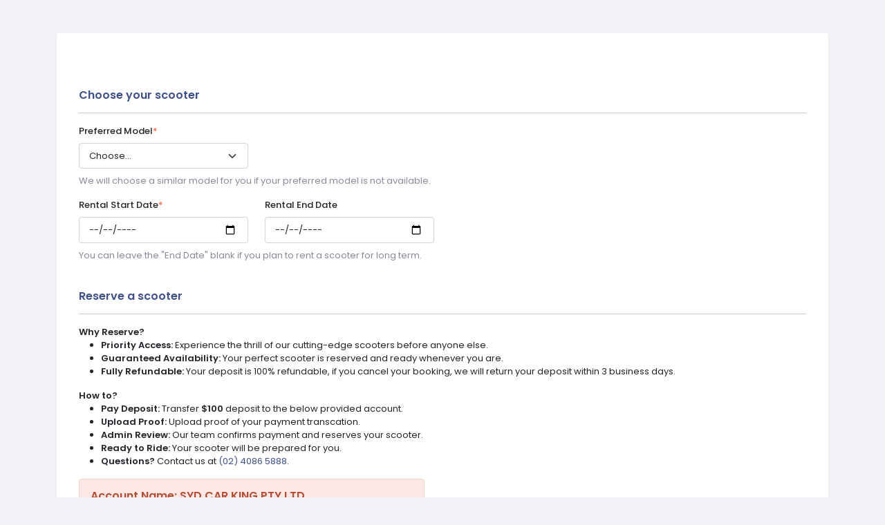

--- FILE ---
content_type: text/html;charset=ISO-8859-1
request_url: https://portal.sydneycarking.com.au/new-rental-public.jsp
body_size: 22181
content:







<!DOCTYPE html>
<html
  lang="en"
  data-layout="vertical"
  data-topbar="light"
  data-sidebar="dark"
  data-sidebar-size="lg"
  data-sidebar-image="none"
>
  <head>
    <meta charset="utf-8" />
    <title>New Rental</title>
    <meta name="viewport" content="width=device-width, initial-scale=1.0" />
    <meta
      content="Premium Multipurpose Admin & Dashboard Template"
      name="description"
    />
    <meta content="Themesbrand" name="author" />
    <!-- App favicon -->
    <link rel="shortcut icon" href="/assets/images/favicon.ico" />

    <!-- Layout config Js -->
    <script src="/assets/js/layout.js"></script>
    <!-- Bootstrap Css -->
    <link
      href="/assets/css/bootstrap.min.css"
      rel="stylesheet"
      type="text/css"
    />
    <!-- Icons Css -->
    <link href="/assets/css/icons.min.css" rel="stylesheet" type="text/css" />
    <!-- App Css-->
    <link href="/assets/css/app.min.css" rel="stylesheet" type="text/css" />
    <!-- custom Css-->
    <link href="/assets/css/custom.min.css" rel="stylesheet" type="text/css" />

    <!-- Sweet Alert css-->
    <link
      href="/assets/css/sweetalert2.min.css"
      rel="stylesheet"
      type="text/css"
    />
  </head>

  <body>
    <div class="auth-page-wrapper pt-5">
      <!-- auth page content -->
      <div class="auth-page-content">
        <div class="container">
          <div class="row justify-content-center">
            <div class="col-md-12 col-lg-12 col-xl-12">
              <div class="card">
                <div class="card-body p-4">
                  <div class="p-2 mt-4">
                    <form
                      id="form2"
                      class="needs-validation g-3"
                      novalidate
                      action="javascript:submitRentalRequest();"
                      method="post"
                    >






































                      <div id="scooter-booking-form" style="display: block">
                      <div class="row mt-4">
                        <div class="col-12">
                          <h5 class="fs-16 text-primary">
                            <b>Choose your scooter</b>
                          </h5>
                          <hr />
                        </div>
                      </div>
                      <div class="row">
                        <div class="col-md-3 mb-2">
                          <label for="modelId" class="form-label"
                            >Preferred Model<span class="text-danger"
                              >*</span
                            ></label
                          >
                          <select
                            name="modelId"
                            id="modelId"
                            class="form-select"
                            required
                          >
                            <option selected="" disabled="" value="">
                              Choose...
                            </option>
                          </select>
                          <div class="invalid-feedback">
                            This field is invalid.
                          </div>
                        </div>
                        <p class="text-muted">
                          We will choose a similar model for you if your
                          preferred model is not available.
                        </p>
                      </div>
                      <div class="row">
                        <div class="col-md-3 mb-2">
                          <label for="modelId" class="form-label"
                            >Rental Start Date<span class="text-danger"
                              >*</span
                            ></label
                          >
                          <input
                            type="date"
                            value=""
                            class="form-control"
                            id="startDate"
                            required
                          />
                          <div class="invalid-feedback">
                            This field is invalid.
                          </div>
                        </div>
                        <div class="col-md-3 mb-2">
                          <label for="modelId" class="form-label"
                            >Rental End Date</label
                          >
                          <input
                            type="date"
                            value=""
                            class="form-control"
                            id="endDate"
                          />
                        </div>
                        <p class="text-muted">
                          You can leave the "End Date" blank if you plan to rent
                          a scooter for long term.
                        </p>
                      </div>

                      <div class="row mt-4">
                        <div class="col-12">
                          <h5 class="fs-16 text-primary">
                            <b>Reserve a scooter</b>
                          </h5>
                          <hr />
                          <div>
                            <b>Why Reserve?</b>
                            <ul>
                              <li>
                                <b>Priority Access:</b> Experience the thrill of
                                our cutting-edge scooters before anyone else.
                              </li>
                              <li>
                                <b>Guaranteed Availability:</b> Your perfect
                                scooter is reserved and ready whenever you are.
                              </li>
                              <li>
                                <b>Fully Refundable:</b> Your deposit is 100%
                                refundable, if you cancel your booking, we will
                                return your deposit within 3 business days.
                              </li>
                            </ul>
                          </div>
                          <div>
                            <b>How to?</b>
                            <ul>
                              <li>
                                <b>Pay Deposit:</b> Transfer <b>$100</b> deposit
                                to the below provided account.
                              </li>
                              <li>
                                <b>Upload Proof:</b> Upload proof of your
                                payment transcation.
                              </li>
                              <li>
                                <b>Admin Review:</b> Our team confirms payment
                                and reserves your scooter.
                              </li>
                              <li>
                                <b>Ready to Ride:</b> Your scooter will be
                                prepared for you.
                              </li>
                              <li>
                                <b>Questions?</b> Contact us at
                                <a href="tel:0240865888">(02) 4086 5888</a>.
                              </li>
                            </ul>
                          </div>
                          <div
                            class="alert alert-danger mb-xl-0 fs-16"
                            style="max-width: 500px"
                            role="alert"
                          >
                            <b>Account Name: SYD CAR KING PTY LTD</b>
                            <br />
                            <b>BSB: 032-257</b>
                            <br />
                            <b>Account No.: 651-761</b>
                          </div>
                          <button
                            id="deposit-upload"
                            type="button"
                            class="mt-4 btn btn-primary btn-label waves-effect waves-light"
                          >
                            <i
                              class="ri-camera-line label-icon align-middle fs-16 me-2"
                            ></i>
                            Upload Proof of Payment
                          </button>
                        </div>
                        <div id="depositContainer" class="mt-2 col-12"></div>
                      </div>

                      <div class="row mt-4">
                        <div class="col-12">
                          <h5 class="fs-16 text-primary">
                            <b>Enter your details</b>
                          </h5>
                          <hr />
                        </div>
                      </div>

                      <div class="row">
                        <div class="col-md-3 mb-2">
                          <label for="firstName" class="form-label"
                            >First Name<span class="text-danger">*</span></label
                          >
                          <input
                            type="text"
                            class="form-control"
                            id="firstName"
                            name="firstName"
                            value=""
                            required
                          />
                          <div class="invalid-feedback">
                            This field is invalid.
                          </div>
                        </div>
                        <div class="col-md-3 mb-2">
                          <label for="lastName" class="form-label"
                            >Last Name<span class="text-danger">*</span></label
                          >
                          <input
                            type="text"
                            class="form-control"
                            id="lastName"
                            name="lastName"
                            value=""
                            required
                          />
                          <div class="invalid-feedback">
                            This field is invalid.
                          </div>
                        </div>
                        <div class="col-md-3 mb-2">
                          <label for="emailAddress" class="form-label"
                            >Email<span class="text-danger">*</span></label
                          >
                          <input
                            type="text"
                            class="form-control"
                            id="emailAddress"
                            name="emailAddress"
                            value=""
                            required
                          />
                          <div class="invalid-feedback">
                            This field is invalid.
                          </div>
                        </div>
                        <div class="col-md-3 mb-2">
                          <label for="mobilePhone" class="form-label"
                            >Mobile<span class="text-danger">*</span></label
                          >
                          <input
                            type="text"
                            class="form-control"
                            id="mobilePhone"
                            name="mobilePhone"
                            value=""
                            required
                          />
                          <div class="invalid-feedback">
                            This field is invalid.
                          </div>
                        </div>
                        <div class="col-md-5 mb-2">
                          <label for="address" class="form-label"
                            >Address<span class="text-danger">*</span></label
                          >
                          <input
                            type="text"
                            class="form-control"
                            id="address"
                            name="address"
                            value=""
                            required
                          />
                          <div class="invalid-feedback">
                            This field is required.
                          </div>
                        </div>
                        <div class="col-md-3 mb-2">
                          <label for="suburb" class="form-label"
                            >Suburb<span class="text-danger">*</span></label
                          >
                          <input
                            type="text"
                            class="form-control"
                            id="suburb"
                            name="suburb"
                            value=""
                            required
                          />
                          <div class="invalid-feedback">
                            This field is required.
                          </div>
                        </div>
                        <div class="col-md-2 mb-2">
                          <label for="state" class="form-label"
                            >State<span class="text-danger">*</span></label
                          >
                          <select
                            class="form-select"
                            id="state"
                            name="state"
                            required
                          >
                            <option selected="" disabled="" value="">
                              Choose...
                            </option>
                            <option value="nsw">NSW</option>
                            <option value="act">ACT</option>
                            <option value="vic">VIC</option>
                            <option value="qld">QLD</option>
                            <option value="wa">WA</option>
                            <option value="sa">SA</option>
                            <option value="nt">NT</option>
                            <option value="tas">TAS</option>
                          </select>
                          <div class="invalid-feedback">
                            This field is required.
                          </div>
                        </div>
                        <div class="col-md-2 mb-2">
                          <label for="postcode" class="form-label"
                            >Postcode<span class="text-danger">*</span></label
                          >
                          <input
                            type="number"
                            class="form-control"
                            id="postcode"
                            name="postcode"
                            value=""
                            required
                          />
                          <div class="invalid-feedback">
                            This field is required.
                          </div>
                        </div>
                        <div class="col-md-3 mb-2">
                          <label for="nationality" class="form-label"
                            >Nationality<span class="text-danger"
                              >*</span
                            ></label
                          >
                          <input
                            type="text"
                            class="form-control"
                            id="nationality"
                            name="nationality"
                            value=""
                            required
                          />
                          <div class="invalid-feedback">
                            This field is invalid.
                          </div>
                        </div>
                        <div class="col-md-3 mb-2">
                          <label for="passport" class="form-label"
                            >Passport No.<span class="text-danger"
                              >*</span
                            ></label
                          >
                          <input
                            type="text"
                            class="form-control"
                            id="passport"
                            name="passport"
                            value=""
                            required
                          />
                          <div class="invalid-feedback">
                            This field is invalid.
                          </div>
                        </div>
                        <div class="col-md-3 mb-2">
                          <label for="license" class="form-label"
                            >Driver License No.<span class="text-danger"
                              >*</span
                            ></label
                          >
                          <input
                            type="text"
                            class="form-control"
                            id="license"
                            name="license"
                            value=""
                            required
                          />
                          <div class="invalid-feedback">
                            This field is invalid.
                          </div>
                        </div>
                        <div class="col-md-3 mb-2">
                          <label for="emergencyContact" class="form-label"
                            >Emergency Contact<span class="text-danger"
                              >*</span
                            ></label
                          >
                          <input
                            type="text"
                            class="form-control"
                            id="emergencyContact"
                            name="emergencyContact"
                            value=""
                            required
                          />
                          <div class="invalid-feedback">
                            This field is invalid.
                          </div>
                        </div>
                      </div>

                      <div class="row mt-4">
                        <div class="col-12">
                          <h5 class="fs-16 text-primary">
                            <b>Upload your documents</b>
                          </h5>
                          <hr />
                        </div>
                      </div>
                      <div class="row">
                        <div class="col-12">
                          <p>Please upload passport page.</p>
                          <button
                            id="passport-upload"
                            type="button"
                            class="btn btn-primary btn-label waves-effect waves-light"
                          >
                            <i
                              class="ri-camera-line label-icon align-middle fs-16 me-2"
                            ></i>
                            Upload Photo
                          </button>
                        </div>
                        <div id="passportContainer" class="mt-2 col-12"></div>
                      </div>
                      <div class="row">
                        <div class="col-12">
                          <p>Please upload driver license.</p>
                          <button
                            id="license-upload"
                            type="button"
                            class="btn btn-primary btn-label waves-effect waves-light"
                          >
                            <i
                              class="ri-camera-line label-icon align-middle fs-16 me-2"
                            ></i>
                            Upload Photo
                          </button>
                        </div>
                        <div id="licenseContainer" class="mt-2 col-12"></div>
                      </div>

                      <div class="row mt-4">
                        <div class="col-12">
                          <button
                            type="submit"
                            id="submit-btn"
                            class="btn btn-success btn-label waves-effect waves-light rounded-pill mb-4"
                            style="float: right"
                          >
                            <i
                              class="ri-check-double-line label-icon align-middle rounded-pill fs-16 me-2"
                            ></i>
                            Submit Rental Request
                          </button>
                        </div>
                      </div>

                      </div>

                    </form>
                  </div>
                </div>
                <!-- end card body -->
              </div>
              <!-- end card -->
            </div>
          </div>
          <!-- end row -->
        </div>
        <!-- end container -->
      </div>
      <!-- end auth page content -->
    </div>
    <!-- end auth-page-wrapper -->

    <input id="photo-upload" type="file" style="display: none" />

    <!-- JAVASCRIPT -->

    <script src="/assets/js/popper.min.js"></script>
    <script src="/assets/libs/bootstrap/js/bootstrap.bundle.min.js"></script>
    <script src="/assets/libs/simplebar/simplebar.min.js"></script>
    <script src="/assets/libs/node-waves/waves.min.js"></script>
    <script src="/assets/libs/feather-icons/feather.min.js"></script>
    <script src="/assets/js/pages/plugins/lord-icon-2.1.0.js"></script>
    <script src="/js/jquery-1.11.1.min.js"></script>

    <!-- particles js -->
    <!-- <script src="/assets/libs/particles.js/particles.js"></script> -->
    <!-- particles app js -->
    <!-- <script src="/assets/js/pages/particles.app.js"></script> -->

    <script src="/assets/js/pages/form-validation.init.js"></script>

    <!-- Sweet Alerts js -->
    <script src="/assets/js//sweetalert2.all.min.js"></script>

    <script src="/js/new-rental-public.js?20241130"></script>
  </body>
</html>


--- FILE ---
content_type: text/javascript
request_url: https://portal.sydneycarking.com.au/assets/js/layout.js
body_size: 1049
content:
!function(){"use strict";var t,a,e;sessionStorage.getItem("defaultAttribute")&&(t=document.documentElement.attributes,a={},Object.entries(t).forEach(function(t){var e;t[1]&&t[1].nodeName&&"undefined"!=t[1].nodeName&&(e=t[1].nodeName,a[e]=t[1].nodeValue)}),sessionStorage.getItem("defaultAttribute")!==JSON.stringify(a)?(sessionStorage.clear(),window.location.reload()):((e={})["data-layout"]=sessionStorage.getItem("data-layout"),e["data-sidebar-size"]=sessionStorage.getItem("data-sidebar-size"),e["data-layout-mode"]=sessionStorage.getItem("data-layout-mode"),e["data-layout-width"]=sessionStorage.getItem("data-layout-width"),e["data-sidebar"]=sessionStorage.getItem("data-sidebar"),e["data-sidebar-image"]=sessionStorage.getItem("data-sidebar-image"),e["data-layout-direction"]=sessionStorage.getItem("data-layout-direction"),e["data-layout-position"]=sessionStorage.getItem("data-layout-position"),e["data-layout-style"]=sessionStorage.getItem("data-layout-style"),e["data-topbar"]=sessionStorage.getItem("data-topbar"),Object.keys(e).forEach(function(t){e[t]&&e[t]&&document.documentElement.setAttribute(t,e[t])})))}();

--- FILE ---
content_type: text/javascript
request_url: https://portal.sydneycarking.com.au/js/new-rental-public.js?20241130
body_size: 11139
content:
$(document).ready(function(){
    $("#passport-upload").click(function(){
        $("#photo-upload").click();
        $("#photo-upload").attr("fileType", "passport");
    })


    $("#license-upload").click(function(){
        $("#photo-upload").click();
        $("#photo-upload").attr("fileType", "license");
    })

    $("#deposit-upload").click(function(){
        $("#photo-upload").click();
        $("#photo-upload").attr("fileType", "deposit");
    })

    $("#photo-upload").change(function(e){
        let files = e.target.files; // FileList object

        if($("#photo-upload").attr("fileType")=="passport"){
            addPassport(files);
        }else if($("#photo-upload").attr("fileType")=="license"){
            addLicense(files);
        }else if($("#photo-upload").attr("fileType")=="deposit"){
            addDeposit(files);
        }else{
            return;
        }
        
        console.log(files);
        $("#photo-upload").val("")
        
    })

    fetchScooterModels();
})

function fetchScooterModels(){
    $.ajax({
        type: "get",
        url:"/api/RentalRequest",
        dataType: "json",
        data: {
            action: "fetchAvailableModel",
            storeId: 1 //parseInt($("#storeId").val()) || 0,
        },
        statusCode:{
            500: function(){
                console.log("ERROR code-16.");
            },
            200: function(models){
                //console.log(models);
                $('#modelId').find('option:not(:first-child)').remove(); // Clear all options except the first one
                if(models.length>0){
                    models.forEach(model => {
                        $('#modelId').append($('<option>', {
                            value: model.modelId,
                            text: model.modelName
                        }));
                    })
                }
                $('#modelId').val("");
            }
        }
    });
}


let passportFiles = {};
let licenseFiles = {};
let depositFiles = [];
function removeFile(fileType, fileId){
    if(fileType=="passport"){
        $(`#passport-div-${fileId}`).remove();
        delete passportFiles[fileId];
    }else if(fileType=="license"){
        $(`#license-div-${fileId}`).remove();
        delete licenseFiles[fileId];
    }else if(fileType=="deposit"){
        $(`#deposit-div-${fileId}`).remove();
        delete depositFiles[fileId];
    }
}

function addPassport(files){
    if(files.length <= 0){
        return;
    }

    let tempHtml = "";
    files.forEach(file => {
        const d = new Date();
        let ms = d.getMilliseconds()
        passportFiles[ms] = file;
        tempHtml += `
        <div id='passport-div-${ms}' class="col-12 mb-2 border border-1">
            <div class='d-inline'><i class="ri-image-line align-middle me-2 fs-20"></i>${file.name}</div>
            <div class='d-inline'>
                <button type="button" class="btn btn-danger btn-sm btn-icon waves-effect waves-light" style="float:right" onclick='removeFile("passport", "${ms}")'>
                    <i class="ri-delete-bin-5-line"></i>
                </button>
            </div>
        </div>
        `;
    });
    if(tempHtml!=""){
        $("#passportContainer").append(tempHtml);
    }
}


function addLicense(files){
    if(files.length <= 0){
        return;
    }

    let tempHtml = "";
    files.forEach(file => {
        const d = new Date();
        let ms = d.getMilliseconds()
        licenseFiles[ms] = file;
        tempHtml += `
        <div id='license-div-${ms}' class="col-12 mb-2 border border-1">
            <div class='d-inline'><i class="ri-image-line align-middle me-2 fs-20"></i>${file.name}</div>
            <div class='d-inline'>
                <button type="button" class="btn btn-danger btn-sm btn-icon waves-effect waves-light" style="float:right" onclick='removeFile("license", "${ms}")'>
                    <i class="ri-delete-bin-5-line"></i>
                </button>
            </div>
        </div>
        `;
    });
    if(tempHtml!=""){
        $("#licenseContainer").append(tempHtml);
    }
}

function addDeposit(files){
    if(files.length <= 0){
        return;
    }

    let tempHtml = "";
    files.forEach(file => {
        const d = new Date();
        let ms = d.getMilliseconds()
        depositFiles[ms] = file;
        tempHtml += `
        <div id='deposit-div-${ms}' class="col-12 mb-2 border border-1">
            <div class='d-inline'><i class="ri-image-line align-middle me-2 fs-20"></i>${file.name}</div>
            <div class='d-inline'>
                <button type="button" class="btn btn-danger btn-sm btn-icon waves-effect waves-light" style="float:right" onclick='removeFile("deposit", "${ms}")'>
                    <i class="ri-delete-bin-5-line"></i>
                </button>
            </div>
        </div>
        `;
    });
    if(tempHtml!=""){
        $("#depositContainer").append(tempHtml);
    }
}

let files = [];

let customerReference;
let filesUploadedCnt = 0;
let filesCnt = 0;
function uploadFiles(customerId, contractId){  
    filesCnt = files.length;

    filesUploadedCnt = 0;

    Swal.fire({
        title: 'Uploading ...',
        html: '<span id="uploading-file-name"></span><br><span id="upload-progress">0%</span>',// add html attribute if you want or remove
        allowOutsideClick: false,
        showCancelButton: false, // There won't be any cancel button
        showConfirmButton: false, // There won't be any confirm button
        onBeforeOpen: () => {
            Swal.showLoading()
        },
    });

    // console.log(files)
    
    
    files.forEach(file => {
        if(file.fileType=="deposit"){
            file.s3Key = "contractDoc/contract" + contractId + "/" + file.fileType + "/" + file.name;
        }else{
            file.s3Key = "customerDoc/customer" + customerId + "/" + file.fileType + "/" + file.name;
        }
        uploadSingleFile(file);
    })
    
    
}

const uploadSingleFile = async (file) => {
    file.uploadURL = getPresignedURL(file);

    const xhr = new XMLHttpRequest();
    const success = await new Promise((resolve) => {
        xhr.upload.addEventListener("progress", (event) => {
            if (event.lengthComputable) {
                // console.log("upload progress:", event.loaded / event.total);
                $("#uploading-file-name").html(file.name);
                $("#upload-progress").html(((event.loaded / event.total) * 100).toFixed(0) + "%");
            }
        });
        xhr.addEventListener("progress", (event) => {
            if (event.lengthComputable) {
                // console.log("download progress:", event.loaded / event.total);
                // $("#download-progress").html(((event.loaded / event.total) * 100).toFixed(0) + "%");
            }
        });
        xhr.addEventListener("loadend", () => {
            resolve(xhr.readyState === 4 && xhr.status === 200);
        });
        xhr.open("PUT", file.uploadURL, true);
        // xhr.setRequestHeader("Content-Type", "multipart/form-data");
        xhr.setRequestHeader("Content-Type", file.type);
        // xhr.setRequestHeader("Content-Disposition", "inline; filename=\""+file.name+"\"");
        xhr.send(file);
    });

    if(success){
        filesUploadedCnt++;
    }

    if(filesUploadedCnt==filesCnt){
        window.location.href = "./submission-success.jsp";
        // Swal.fire("Request submitted.", "We will review your application and get back to you shortly. ", "success").then((result) => {
        // });
        // saveCustomerData();
    }
}


function getPresignedURL(file){
          
    $.ajax({
      type: "get",
      url:"/aws/s3/s3BucketController",
      data: {
        action: 2,
        filename: file.name,
        s3Key: file.s3Key
      },
      async: false,
      statusCode:{
        500: function(){
          alert("ERROR code-596.");
        },
        200: function(preSignedURL){
          url = preSignedURL;
        }
      }
    });
    return url;
}


function submitRentalRequest(){
    for (const key of Object.keys(passportFiles)) {
        let thisFile = passportFiles[key];
        thisFile.fileType = "passport";
        files.push(thisFile);
    }

    for (const key of Object.keys(licenseFiles)) {
        let thisFile = licenseFiles[key];
        thisFile.fileType = "license";
        files.push(thisFile);
    }

    let hasDepositPaymentProof = false;
    for (const key of Object.keys(depositFiles)) {
        let thisFile = depositFiles[key];
        thisFile.fileType = "deposit";
        files.push(thisFile);
        hasDepositPaymentProof = true;
    }

    if(files.length<=0){
        Swal.fire("No document uploaded.", "", "error");
        $("#submit-btn").show();
        return;
    }

    let customerData = {};
    customerData["firstName"] = $("#firstName").val();
    customerData["lastName"] = $("#lastName").val();
    customerData["emailAddress"] = $("#emailAddress").val();
    customerData["mobilePhone"] = $("#mobilePhone").val();
    customerData["address"] = $("#address").val();
    customerData["suburb"] = $("#suburb").val();
    customerData["state"] = $("#state").val();
    customerData["postcode"] = $("#postcode").val();
    customerData["nationality"] = $("#nationality").val();
    customerData["passport"] = $("#passport").val();
    customerData["license"] = $("#license").val();
    customerData["emergencyContact"] = $("#emergencyContact").val();
    
    let contractData = {};
    contractData["reserveScooter"] = hasDepositPaymentProof?1:0;
    contractData["preferredModelId"] = $("#modelId").val();
    contractData["customerId"] = parseInt($("#customerId").val())||0;
    contractData["customerData"] = customerData;
    contractData["startDate"] = $("#startDate").val();
    contractData["endDate"] = $("#endDate").val();

    $.ajax({
        url: "/api/ContractController",
        method: "post",
        dataType: "json",
        data: {
            action: "createContract",
            contractData: JSON.stringify(contractData),
            storeId: 1 //parseInt($("#storeId").val()) || 0,
        },
        error: function () {
            console.log("ERROR code-25.");
            Swal.fire("Error.", "500", "error");
        },
        success: function (result) {
            if(result.contractId>0){
                //contractId = result.contractId;
                uploadFiles(result.customerId, result.contractId);
            }else{
                Swal.fire("Error.", "ERROR CODE: 425", "error");
            }
        }
    });
}

function chooseStore() {
    const storeId = parseInt($("#storeId").val()) || 0;
    if (storeId > 0) {
        $(".store-info").hide();
        $(`#store-${storeId}-info`).show();
        $("#scooter-booking-form").show();
        fetchScooterModels();
    }
}


--- FILE ---
content_type: text/javascript
request_url: https://portal.sydneycarking.com.au/assets/js/pages/form-validation.init.js
body_size: 2047
content:
// !(function () {
//   "use strict";
//   window.addEventListener(
//     "load",
//     function () {
//       var t = document.getElementsByClassName("needs-validation");
//       t &&
//         Array.prototype.filter.call(t, function (e) {
//           e.addEventListener(
//             "submit",
//             function (t) {
//               // console.log(e);
//               !1 === e.checkValidity() && (t.preventDefault(), t.stopPropagation()), e.classList.add("was-validated");
//               if(e.checkValidity!=1){
//                 console.log(e);
//               }
//             },
//             !1
//           );
//         });
//     },
//     !1
//   );
// })();


function removeElementsByClass(className){
  const elements = document.getElementsByClassName(className);
  while(elements.length > 0){
      elements[0].parentNode.removeChild(elements[0]);
  }
}



$(document).ready(function(){
  $("#form1").submit(function( event ) {
    if(!$(this)[0].checkValidity()){
      //failed validation
      event.preventDefault();
      $(this).addClass("was-validated");
    }else{
      //passed validation
    }
    
  });

  $("#form2").submit(function( event ) {
    //if elements are hidden, then remove "required" attribute then do validation
    $("#form2").find( ".form-control:hidden" ).removeAttr("required");
    $("#form2").find( ".form-select:hidden" ).removeAttr("required");
    // $("#form2 > .form-conrol:hidden").each(function(){
    //   console.log($(this))
    // })
    if(!$(this)[0].checkValidity()){
      //failed validation
      event.preventDefault();
      $(this).addClass("was-validated");
      // $("#form2 .form-control:invalid").each(function(){
      //   console.log($(this));
      // })
      // $("#form2 .form-select:invalid").each(function(){
      //   console.log($(this));
      // })
    }else{
      //passed validation
    }

    $("#form2").find( ".form-control:hidden" ).attr("required", true);
    $("#form2").find( ".form-select:hidden" ).attr("required", true);

  });
});